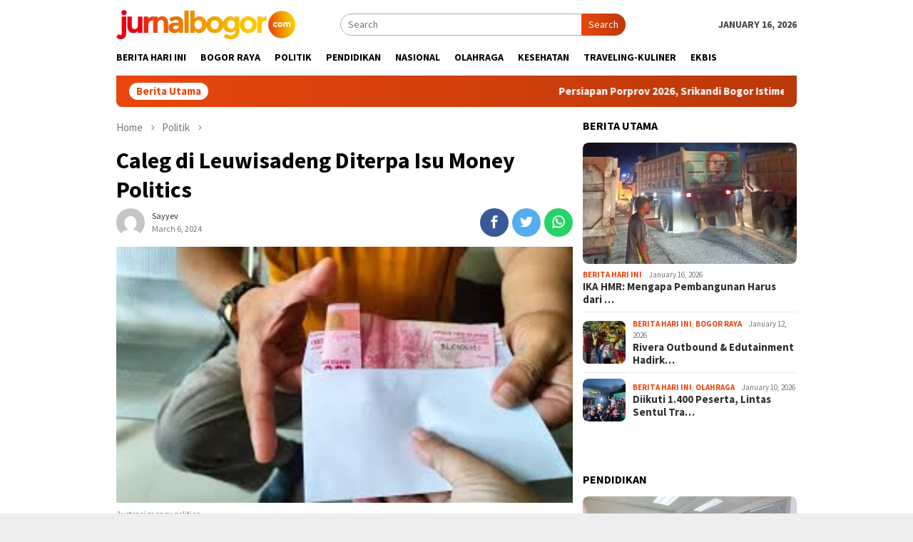

--- FILE ---
content_type: text/html; charset=UTF-8
request_url: https://jurnalbogor.com/caleg-di-leuwisadeng-diterpa-isu-money-politics/
body_size: 17462
content:
<!DOCTYPE html>
<html lang="en-US">
<head itemscope="itemscope" itemtype="http://schema.org/WebSite">
<meta charset="UTF-8">
<meta name="viewport" content="width=device-width, initial-scale=1">
<link rel="profile" href="http://gmpg.org/xfn/11">

<meta name='robots' content='index, follow, max-image-preview:large, max-snippet:-1, max-video-preview:-1' />

	<!-- This site is optimized with the Yoast SEO plugin v21.9.1 - https://yoast.com/wordpress/plugins/seo/ -->
	<title>Caleg di Leuwisadeng Diterpa Isu Money Politics - Jurnalbogor.com</title>
	<meta name="description" content="Ramai isu dugaan pelambungan suara terhadap salah satu calon legislatif (caleg) di Kecamatan Leuwisadeng, Kabupaten Bogor." />
	<link rel="canonical" href="https://jurnalbogor.com/caleg-di-leuwisadeng-diterpa-isu-money-politics/" />
	<meta property="og:locale" content="en_US" />
	<meta property="og:type" content="article" />
	<meta property="og:title" content="Caleg di Leuwisadeng Diterpa Isu Money Politics - Jurnalbogor.com" />
	<meta property="og:description" content="Ramai isu dugaan pelambungan suara terhadap salah satu calon legislatif (caleg) di Kecamatan Leuwisadeng, Kabupaten Bogor." />
	<meta property="og:url" content="https://jurnalbogor.com/caleg-di-leuwisadeng-diterpa-isu-money-politics/" />
	<meta property="og:site_name" content="Jurnalbogor.com" />
	<meta property="article:published_time" content="2024-03-05T18:10:23+00:00" />
	<meta property="article:modified_time" content="2024-03-05T18:10:31+00:00" />
	<meta property="og:image" content="https://jurnalbogor.com/wp-content/uploads/2024/03/hl-2.jpg" />
	<meta property="og:image:width" content="300" />
	<meta property="og:image:height" content="168" />
	<meta property="og:image:type" content="image/jpeg" />
	<meta name="author" content="Sayyev" />
	<meta name="twitter:card" content="summary_large_image" />
	<meta name="twitter:label1" content="Written by" />
	<meta name="twitter:data1" content="Sayyev" />
	<meta name="twitter:label2" content="Est. reading time" />
	<meta name="twitter:data2" content="2 minutes" />
	<script type="application/ld+json" class="yoast-schema-graph">{"@context":"https://schema.org","@graph":[{"@type":"Article","@id":"https://jurnalbogor.com/caleg-di-leuwisadeng-diterpa-isu-money-politics/#article","isPartOf":{"@id":"https://jurnalbogor.com/caleg-di-leuwisadeng-diterpa-isu-money-politics/"},"author":{"name":"Sayyev","@id":"https://jurnalbogor.com/#/schema/person/b3394ea5ce45234a7ddf28b547701227"},"headline":"Caleg di Leuwisadeng Diterpa Isu Money Politics","datePublished":"2024-03-05T18:10:23+00:00","dateModified":"2024-03-05T18:10:31+00:00","mainEntityOfPage":{"@id":"https://jurnalbogor.com/caleg-di-leuwisadeng-diterpa-isu-money-politics/"},"wordCount":237,"commentCount":0,"publisher":{"@id":"https://jurnalbogor.com/#organization"},"image":{"@id":"https://jurnalbogor.com/caleg-di-leuwisadeng-diterpa-isu-money-politics/#primaryimage"},"thumbnailUrl":"https://jurnalbogor.com/wp-content/uploads/2024/03/hl-2.jpg","keywords":["Caleg"],"articleSection":["Politik"],"inLanguage":"en-US","potentialAction":[{"@type":"CommentAction","name":"Comment","target":["https://jurnalbogor.com/caleg-di-leuwisadeng-diterpa-isu-money-politics/#respond"]}]},{"@type":"WebPage","@id":"https://jurnalbogor.com/caleg-di-leuwisadeng-diterpa-isu-money-politics/","url":"https://jurnalbogor.com/caleg-di-leuwisadeng-diterpa-isu-money-politics/","name":"Caleg di Leuwisadeng Diterpa Isu Money Politics - Jurnalbogor.com","isPartOf":{"@id":"https://jurnalbogor.com/#website"},"primaryImageOfPage":{"@id":"https://jurnalbogor.com/caleg-di-leuwisadeng-diterpa-isu-money-politics/#primaryimage"},"image":{"@id":"https://jurnalbogor.com/caleg-di-leuwisadeng-diterpa-isu-money-politics/#primaryimage"},"thumbnailUrl":"https://jurnalbogor.com/wp-content/uploads/2024/03/hl-2.jpg","datePublished":"2024-03-05T18:10:23+00:00","dateModified":"2024-03-05T18:10:31+00:00","description":"Ramai isu dugaan pelambungan suara terhadap salah satu calon legislatif (caleg) di Kecamatan Leuwisadeng, Kabupaten Bogor.","breadcrumb":{"@id":"https://jurnalbogor.com/caleg-di-leuwisadeng-diterpa-isu-money-politics/#breadcrumb"},"inLanguage":"en-US","potentialAction":[{"@type":"ReadAction","target":["https://jurnalbogor.com/caleg-di-leuwisadeng-diterpa-isu-money-politics/"]}]},{"@type":"ImageObject","inLanguage":"en-US","@id":"https://jurnalbogor.com/caleg-di-leuwisadeng-diterpa-isu-money-politics/#primaryimage","url":"https://jurnalbogor.com/wp-content/uploads/2024/03/hl-2.jpg","contentUrl":"https://jurnalbogor.com/wp-content/uploads/2024/03/hl-2.jpg","width":300,"height":168,"caption":"ilustrasi money politics"},{"@type":"BreadcrumbList","@id":"https://jurnalbogor.com/caleg-di-leuwisadeng-diterpa-isu-money-politics/#breadcrumb","itemListElement":[{"@type":"ListItem","position":1,"name":"Home","item":"https://jurnalbogor.com/"},{"@type":"ListItem","position":2,"name":"Caleg di Leuwisadeng Diterpa Isu Money Politics"}]},{"@type":"WebSite","@id":"https://jurnalbogor.com/#website","url":"https://jurnalbogor.com/","name":"Jurnalbogor.com","description":"Menyajikan Fakta, Menginspirasi Pemikiran, Membangun Wawasan.","publisher":{"@id":"https://jurnalbogor.com/#organization"},"potentialAction":[{"@type":"SearchAction","target":{"@type":"EntryPoint","urlTemplate":"https://jurnalbogor.com/?s={search_term_string}"},"query-input":"required name=search_term_string"}],"inLanguage":"en-US"},{"@type":"Organization","@id":"https://jurnalbogor.com/#organization","name":"Jurnalbogor.com","url":"https://jurnalbogor.com/","logo":{"@type":"ImageObject","inLanguage":"en-US","@id":"https://jurnalbogor.com/#/schema/logo/image/","url":"https://jurnalbogor.com/wp-content/uploads/2024/01/logo_2-1.png","contentUrl":"https://jurnalbogor.com/wp-content/uploads/2024/01/logo_2-1.png","width":1922,"height":322,"caption":"Jurnalbogor.com"},"image":{"@id":"https://jurnalbogor.com/#/schema/logo/image/"}},{"@type":"Person","@id":"https://jurnalbogor.com/#/schema/person/b3394ea5ce45234a7ddf28b547701227","name":"Sayyev","image":{"@type":"ImageObject","inLanguage":"en-US","@id":"https://jurnalbogor.com/#/schema/person/image/","url":"https://secure.gravatar.com/avatar/bb654b8a844d9fc2fe775a5ce81e0e62a6f659b05f4db324f8a5d814ba9a969a?s=96&d=mm&r=g","contentUrl":"https://secure.gravatar.com/avatar/bb654b8a844d9fc2fe775a5ce81e0e62a6f659b05f4db324f8a5d814ba9a969a?s=96&d=mm&r=g","caption":"Sayyev"},"url":"https://jurnalbogor.com/author/sayyev/"}]}</script>
	<!-- / Yoast SEO plugin. -->


<link rel='dns-prefetch' href='//www.googletagmanager.com' />
<link rel='dns-prefetch' href='//fonts.googleapis.com' />
<link rel='dns-prefetch' href='//pagead2.googlesyndication.com' />
<link rel="alternate" title="oEmbed (JSON)" type="application/json+oembed" href="https://jurnalbogor.com/wp-json/oembed/1.0/embed?url=https%3A%2F%2Fjurnalbogor.com%2Fcaleg-di-leuwisadeng-diterpa-isu-money-politics%2F" />
<link rel="alternate" title="oEmbed (XML)" type="text/xml+oembed" href="https://jurnalbogor.com/wp-json/oembed/1.0/embed?url=https%3A%2F%2Fjurnalbogor.com%2Fcaleg-di-leuwisadeng-diterpa-isu-money-politics%2F&#038;format=xml" />
<style id='wp-img-auto-sizes-contain-inline-css' type='text/css'>
img:is([sizes=auto i],[sizes^="auto," i]){contain-intrinsic-size:3000px 1500px}
/*# sourceURL=wp-img-auto-sizes-contain-inline-css */
</style>
<style id='wp-block-library-inline-css' type='text/css'>
:root{--wp-block-synced-color:#7a00df;--wp-block-synced-color--rgb:122,0,223;--wp-bound-block-color:var(--wp-block-synced-color);--wp-editor-canvas-background:#ddd;--wp-admin-theme-color:#007cba;--wp-admin-theme-color--rgb:0,124,186;--wp-admin-theme-color-darker-10:#006ba1;--wp-admin-theme-color-darker-10--rgb:0,107,160.5;--wp-admin-theme-color-darker-20:#005a87;--wp-admin-theme-color-darker-20--rgb:0,90,135;--wp-admin-border-width-focus:2px}@media (min-resolution:192dpi){:root{--wp-admin-border-width-focus:1.5px}}.wp-element-button{cursor:pointer}:root .has-very-light-gray-background-color{background-color:#eee}:root .has-very-dark-gray-background-color{background-color:#313131}:root .has-very-light-gray-color{color:#eee}:root .has-very-dark-gray-color{color:#313131}:root .has-vivid-green-cyan-to-vivid-cyan-blue-gradient-background{background:linear-gradient(135deg,#00d084,#0693e3)}:root .has-purple-crush-gradient-background{background:linear-gradient(135deg,#34e2e4,#4721fb 50%,#ab1dfe)}:root .has-hazy-dawn-gradient-background{background:linear-gradient(135deg,#faaca8,#dad0ec)}:root .has-subdued-olive-gradient-background{background:linear-gradient(135deg,#fafae1,#67a671)}:root .has-atomic-cream-gradient-background{background:linear-gradient(135deg,#fdd79a,#004a59)}:root .has-nightshade-gradient-background{background:linear-gradient(135deg,#330968,#31cdcf)}:root .has-midnight-gradient-background{background:linear-gradient(135deg,#020381,#2874fc)}:root{--wp--preset--font-size--normal:16px;--wp--preset--font-size--huge:42px}.has-regular-font-size{font-size:1em}.has-larger-font-size{font-size:2.625em}.has-normal-font-size{font-size:var(--wp--preset--font-size--normal)}.has-huge-font-size{font-size:var(--wp--preset--font-size--huge)}.has-text-align-center{text-align:center}.has-text-align-left{text-align:left}.has-text-align-right{text-align:right}.has-fit-text{white-space:nowrap!important}#end-resizable-editor-section{display:none}.aligncenter{clear:both}.items-justified-left{justify-content:flex-start}.items-justified-center{justify-content:center}.items-justified-right{justify-content:flex-end}.items-justified-space-between{justify-content:space-between}.screen-reader-text{border:0;clip-path:inset(50%);height:1px;margin:-1px;overflow:hidden;padding:0;position:absolute;width:1px;word-wrap:normal!important}.screen-reader-text:focus{background-color:#ddd;clip-path:none;color:#444;display:block;font-size:1em;height:auto;left:5px;line-height:normal;padding:15px 23px 14px;text-decoration:none;top:5px;width:auto;z-index:100000}html :where(.has-border-color){border-style:solid}html :where([style*=border-top-color]){border-top-style:solid}html :where([style*=border-right-color]){border-right-style:solid}html :where([style*=border-bottom-color]){border-bottom-style:solid}html :where([style*=border-left-color]){border-left-style:solid}html :where([style*=border-width]){border-style:solid}html :where([style*=border-top-width]){border-top-style:solid}html :where([style*=border-right-width]){border-right-style:solid}html :where([style*=border-bottom-width]){border-bottom-style:solid}html :where([style*=border-left-width]){border-left-style:solid}html :where(img[class*=wp-image-]){height:auto;max-width:100%}:where(figure){margin:0 0 1em}html :where(.is-position-sticky){--wp-admin--admin-bar--position-offset:var(--wp-admin--admin-bar--height,0px)}@media screen and (max-width:600px){html :where(.is-position-sticky){--wp-admin--admin-bar--position-offset:0px}}

/*# sourceURL=wp-block-library-inline-css */
</style><style id='wp-block-paragraph-inline-css' type='text/css'>
.is-small-text{font-size:.875em}.is-regular-text{font-size:1em}.is-large-text{font-size:2.25em}.is-larger-text{font-size:3em}.has-drop-cap:not(:focus):first-letter{float:left;font-size:8.4em;font-style:normal;font-weight:100;line-height:.68;margin:.05em .1em 0 0;text-transform:uppercase}body.rtl .has-drop-cap:not(:focus):first-letter{float:none;margin-left:.1em}p.has-drop-cap.has-background{overflow:hidden}:root :where(p.has-background){padding:1.25em 2.375em}:where(p.has-text-color:not(.has-link-color)) a{color:inherit}p.has-text-align-left[style*="writing-mode:vertical-lr"],p.has-text-align-right[style*="writing-mode:vertical-rl"]{rotate:180deg}
/*# sourceURL=https://jurnalbogor.com/wp-includes/blocks/paragraph/style.min.css */
</style>
<style id='global-styles-inline-css' type='text/css'>
:root{--wp--preset--aspect-ratio--square: 1;--wp--preset--aspect-ratio--4-3: 4/3;--wp--preset--aspect-ratio--3-4: 3/4;--wp--preset--aspect-ratio--3-2: 3/2;--wp--preset--aspect-ratio--2-3: 2/3;--wp--preset--aspect-ratio--16-9: 16/9;--wp--preset--aspect-ratio--9-16: 9/16;--wp--preset--color--black: #000000;--wp--preset--color--cyan-bluish-gray: #abb8c3;--wp--preset--color--white: #ffffff;--wp--preset--color--pale-pink: #f78da7;--wp--preset--color--vivid-red: #cf2e2e;--wp--preset--color--luminous-vivid-orange: #ff6900;--wp--preset--color--luminous-vivid-amber: #fcb900;--wp--preset--color--light-green-cyan: #7bdcb5;--wp--preset--color--vivid-green-cyan: #00d084;--wp--preset--color--pale-cyan-blue: #8ed1fc;--wp--preset--color--vivid-cyan-blue: #0693e3;--wp--preset--color--vivid-purple: #9b51e0;--wp--preset--gradient--vivid-cyan-blue-to-vivid-purple: linear-gradient(135deg,rgb(6,147,227) 0%,rgb(155,81,224) 100%);--wp--preset--gradient--light-green-cyan-to-vivid-green-cyan: linear-gradient(135deg,rgb(122,220,180) 0%,rgb(0,208,130) 100%);--wp--preset--gradient--luminous-vivid-amber-to-luminous-vivid-orange: linear-gradient(135deg,rgb(252,185,0) 0%,rgb(255,105,0) 100%);--wp--preset--gradient--luminous-vivid-orange-to-vivid-red: linear-gradient(135deg,rgb(255,105,0) 0%,rgb(207,46,46) 100%);--wp--preset--gradient--very-light-gray-to-cyan-bluish-gray: linear-gradient(135deg,rgb(238,238,238) 0%,rgb(169,184,195) 100%);--wp--preset--gradient--cool-to-warm-spectrum: linear-gradient(135deg,rgb(74,234,220) 0%,rgb(151,120,209) 20%,rgb(207,42,186) 40%,rgb(238,44,130) 60%,rgb(251,105,98) 80%,rgb(254,248,76) 100%);--wp--preset--gradient--blush-light-purple: linear-gradient(135deg,rgb(255,206,236) 0%,rgb(152,150,240) 100%);--wp--preset--gradient--blush-bordeaux: linear-gradient(135deg,rgb(254,205,165) 0%,rgb(254,45,45) 50%,rgb(107,0,62) 100%);--wp--preset--gradient--luminous-dusk: linear-gradient(135deg,rgb(255,203,112) 0%,rgb(199,81,192) 50%,rgb(65,88,208) 100%);--wp--preset--gradient--pale-ocean: linear-gradient(135deg,rgb(255,245,203) 0%,rgb(182,227,212) 50%,rgb(51,167,181) 100%);--wp--preset--gradient--electric-grass: linear-gradient(135deg,rgb(202,248,128) 0%,rgb(113,206,126) 100%);--wp--preset--gradient--midnight: linear-gradient(135deg,rgb(2,3,129) 0%,rgb(40,116,252) 100%);--wp--preset--font-size--small: 13px;--wp--preset--font-size--medium: 20px;--wp--preset--font-size--large: 36px;--wp--preset--font-size--x-large: 42px;--wp--preset--spacing--20: 0.44rem;--wp--preset--spacing--30: 0.67rem;--wp--preset--spacing--40: 1rem;--wp--preset--spacing--50: 1.5rem;--wp--preset--spacing--60: 2.25rem;--wp--preset--spacing--70: 3.38rem;--wp--preset--spacing--80: 5.06rem;--wp--preset--shadow--natural: 6px 6px 9px rgba(0, 0, 0, 0.2);--wp--preset--shadow--deep: 12px 12px 50px rgba(0, 0, 0, 0.4);--wp--preset--shadow--sharp: 6px 6px 0px rgba(0, 0, 0, 0.2);--wp--preset--shadow--outlined: 6px 6px 0px -3px rgb(255, 255, 255), 6px 6px rgb(0, 0, 0);--wp--preset--shadow--crisp: 6px 6px 0px rgb(0, 0, 0);}:where(.is-layout-flex){gap: 0.5em;}:where(.is-layout-grid){gap: 0.5em;}body .is-layout-flex{display: flex;}.is-layout-flex{flex-wrap: wrap;align-items: center;}.is-layout-flex > :is(*, div){margin: 0;}body .is-layout-grid{display: grid;}.is-layout-grid > :is(*, div){margin: 0;}:where(.wp-block-columns.is-layout-flex){gap: 2em;}:where(.wp-block-columns.is-layout-grid){gap: 2em;}:where(.wp-block-post-template.is-layout-flex){gap: 1.25em;}:where(.wp-block-post-template.is-layout-grid){gap: 1.25em;}.has-black-color{color: var(--wp--preset--color--black) !important;}.has-cyan-bluish-gray-color{color: var(--wp--preset--color--cyan-bluish-gray) !important;}.has-white-color{color: var(--wp--preset--color--white) !important;}.has-pale-pink-color{color: var(--wp--preset--color--pale-pink) !important;}.has-vivid-red-color{color: var(--wp--preset--color--vivid-red) !important;}.has-luminous-vivid-orange-color{color: var(--wp--preset--color--luminous-vivid-orange) !important;}.has-luminous-vivid-amber-color{color: var(--wp--preset--color--luminous-vivid-amber) !important;}.has-light-green-cyan-color{color: var(--wp--preset--color--light-green-cyan) !important;}.has-vivid-green-cyan-color{color: var(--wp--preset--color--vivid-green-cyan) !important;}.has-pale-cyan-blue-color{color: var(--wp--preset--color--pale-cyan-blue) !important;}.has-vivid-cyan-blue-color{color: var(--wp--preset--color--vivid-cyan-blue) !important;}.has-vivid-purple-color{color: var(--wp--preset--color--vivid-purple) !important;}.has-black-background-color{background-color: var(--wp--preset--color--black) !important;}.has-cyan-bluish-gray-background-color{background-color: var(--wp--preset--color--cyan-bluish-gray) !important;}.has-white-background-color{background-color: var(--wp--preset--color--white) !important;}.has-pale-pink-background-color{background-color: var(--wp--preset--color--pale-pink) !important;}.has-vivid-red-background-color{background-color: var(--wp--preset--color--vivid-red) !important;}.has-luminous-vivid-orange-background-color{background-color: var(--wp--preset--color--luminous-vivid-orange) !important;}.has-luminous-vivid-amber-background-color{background-color: var(--wp--preset--color--luminous-vivid-amber) !important;}.has-light-green-cyan-background-color{background-color: var(--wp--preset--color--light-green-cyan) !important;}.has-vivid-green-cyan-background-color{background-color: var(--wp--preset--color--vivid-green-cyan) !important;}.has-pale-cyan-blue-background-color{background-color: var(--wp--preset--color--pale-cyan-blue) !important;}.has-vivid-cyan-blue-background-color{background-color: var(--wp--preset--color--vivid-cyan-blue) !important;}.has-vivid-purple-background-color{background-color: var(--wp--preset--color--vivid-purple) !important;}.has-black-border-color{border-color: var(--wp--preset--color--black) !important;}.has-cyan-bluish-gray-border-color{border-color: var(--wp--preset--color--cyan-bluish-gray) !important;}.has-white-border-color{border-color: var(--wp--preset--color--white) !important;}.has-pale-pink-border-color{border-color: var(--wp--preset--color--pale-pink) !important;}.has-vivid-red-border-color{border-color: var(--wp--preset--color--vivid-red) !important;}.has-luminous-vivid-orange-border-color{border-color: var(--wp--preset--color--luminous-vivid-orange) !important;}.has-luminous-vivid-amber-border-color{border-color: var(--wp--preset--color--luminous-vivid-amber) !important;}.has-light-green-cyan-border-color{border-color: var(--wp--preset--color--light-green-cyan) !important;}.has-vivid-green-cyan-border-color{border-color: var(--wp--preset--color--vivid-green-cyan) !important;}.has-pale-cyan-blue-border-color{border-color: var(--wp--preset--color--pale-cyan-blue) !important;}.has-vivid-cyan-blue-border-color{border-color: var(--wp--preset--color--vivid-cyan-blue) !important;}.has-vivid-purple-border-color{border-color: var(--wp--preset--color--vivid-purple) !important;}.has-vivid-cyan-blue-to-vivid-purple-gradient-background{background: var(--wp--preset--gradient--vivid-cyan-blue-to-vivid-purple) !important;}.has-light-green-cyan-to-vivid-green-cyan-gradient-background{background: var(--wp--preset--gradient--light-green-cyan-to-vivid-green-cyan) !important;}.has-luminous-vivid-amber-to-luminous-vivid-orange-gradient-background{background: var(--wp--preset--gradient--luminous-vivid-amber-to-luminous-vivid-orange) !important;}.has-luminous-vivid-orange-to-vivid-red-gradient-background{background: var(--wp--preset--gradient--luminous-vivid-orange-to-vivid-red) !important;}.has-very-light-gray-to-cyan-bluish-gray-gradient-background{background: var(--wp--preset--gradient--very-light-gray-to-cyan-bluish-gray) !important;}.has-cool-to-warm-spectrum-gradient-background{background: var(--wp--preset--gradient--cool-to-warm-spectrum) !important;}.has-blush-light-purple-gradient-background{background: var(--wp--preset--gradient--blush-light-purple) !important;}.has-blush-bordeaux-gradient-background{background: var(--wp--preset--gradient--blush-bordeaux) !important;}.has-luminous-dusk-gradient-background{background: var(--wp--preset--gradient--luminous-dusk) !important;}.has-pale-ocean-gradient-background{background: var(--wp--preset--gradient--pale-ocean) !important;}.has-electric-grass-gradient-background{background: var(--wp--preset--gradient--electric-grass) !important;}.has-midnight-gradient-background{background: var(--wp--preset--gradient--midnight) !important;}.has-small-font-size{font-size: var(--wp--preset--font-size--small) !important;}.has-medium-font-size{font-size: var(--wp--preset--font-size--medium) !important;}.has-large-font-size{font-size: var(--wp--preset--font-size--large) !important;}.has-x-large-font-size{font-size: var(--wp--preset--font-size--x-large) !important;}
/*# sourceURL=global-styles-inline-css */
</style>

<style id='classic-theme-styles-inline-css' type='text/css'>
/*! This file is auto-generated */
.wp-block-button__link{color:#fff;background-color:#32373c;border-radius:9999px;box-shadow:none;text-decoration:none;padding:calc(.667em + 2px) calc(1.333em + 2px);font-size:1.125em}.wp-block-file__button{background:#32373c;color:#fff;text-decoration:none}
/*# sourceURL=/wp-includes/css/classic-themes.min.css */
</style>
<link rel='stylesheet' id='bloggingpro-fonts-css' href='https://fonts.googleapis.com/css?family=Source+Sans+Pro%3Aregular%2Citalic%2C700%2C300%26subset%3Dlatin%2C&#038;ver=1.1.8' type='text/css' media='all' />
<link rel='stylesheet' id='bloggingpro-nonamp-css' href='https://jurnalbogor.com/wp-content/themes/bloggingpro/style-nonamp.css?ver=1.1.8' type='text/css' media='all' />
<link rel='stylesheet' id='bloggingpro-style-css' href='https://jurnalbogor.com/wp-content/themes/bloggingpro-child/style.css?ver=1.1.8' type='text/css' media='all' />
<style id='bloggingpro-style-inline-css' type='text/css'>
kbd,a.button,button,.button,button.button,input[type="button"],input[type="reset"],input[type="submit"],.tagcloud a,ul.page-numbers li a.prev.page-numbers,ul.page-numbers li a.next.page-numbers,ul.page-numbers li span.page-numbers,.page-links > .page-link-number,.cat-links ul li a,.entry-footer .tag-text,.gmr-recentposts-widget li.listpost-gallery .gmr-rp-content .gmr-metacontent .cat-links-content a,.page-links > .post-page-numbers.current span,ol.comment-list li div.reply a,#cancel-comment-reply-link,.entry-footer .tags-links a:hover,.gmr-topnotification{background-color:#e9470e;}#primary-menu > li ul .current-menu-item > a,#primary-menu .sub-menu > li:hover > a,.cat-links-content a,.tagcloud li:before,a:hover,a:focus,a:active,.sidr a#sidr-id-close-topnavmenu-button,.sidr-class-menu-item i._mi,.sidr-class-menu-item img._mi,.text-marquee{color:#e9470e;}.widget-title:after,a.button,button,.button,button.button,input[type="button"],input[type="reset"],input[type="submit"],.tagcloud a,.sticky .gmr-box-content,.bypostauthor > .comment-body,.gmr-ajax-loader div:nth-child(1),.gmr-ajax-loader div:nth-child(2),.entry-footer .tags-links a:hover{border-color:#e9470e;}a{color:#2E2E2E;}.entry-content-single p a{color:#e9470e;}body{color:#444444;font-family:"Source Sans Pro","Helvetica Neue",sans-serif;font-weight:500;font-size:14px;}.site-header{background-image:url();-webkit-background-size:auto;-moz-background-size:auto;-o-background-size:auto;background-size:auto;background-repeat:repeat;background-position:center top;background-attachment:scroll;}.site-header,.gmr-verytopbanner{background-color:#ffffff;}.site-title a{color:#FF5722;}.site-description{color:#999999;}.top-header{background-color:#ffffff;}#gmr-responsive-menu,.gmr-mainmenu #primary-menu > li > a,.search-trigger .gmr-icon{color:#000000;}#primary-menu > li.menu-border > a span{border-color:#555555;}#gmr-responsive-menu:hover,.gmr-mainmenu #primary-menu > li:hover > a,.gmr-mainmenu #primary-menu > .current-menu-item > a,.gmr-mainmenu #primary-menu .current-menu-ancestor > a,.gmr-mainmenu #primary-menu .current_page_item > a,.gmr-mainmenu #primary-menu .current_page_ancestor > a,.search-trigger .gmr-icon:hover{color:#FF5722;}.gmr-mainmenu #primary-menu > li.menu-border:hover > a span,.gmr-mainmenu #primary-menu > li.menu-border.current-menu-item > a span,.gmr-mainmenu #primary-menu > li.menu-border.current-menu-ancestor > a span,.gmr-mainmenu #primary-menu > li.menu-border.current_page_item > a span,.gmr-mainmenu #primary-menu > li.menu-border.current_page_ancestor > a span{border-color:#FF5722;}.secondwrap-menu .gmr-mainmenu #primary-menu > li > a,.secondwrap-menu .search-trigger .gmr-icon{color:#555555;}.secondwrap-menu .gmr-mainmenu #primary-menu > li:hover > a,.secondwrap-menu .gmr-mainmenu #primary-menu > .current-menu-item > a,.secondwrap-menu .gmr-mainmenu #primary-menu .current-menu-ancestor > a,.secondwrap-menu .gmr-mainmenu #primary-menu .current_page_item > a,.secondwrap-menu .gmr-mainmenu #primary-menu .current_page_ancestor > a,.secondwrap-menu .search-trigger .gmr-icon:hover{color:#FF5722;}h1,h2,h3,h4,h5,h6,.h1,.h2,.h3,.h4,.h5,.h6,.site-title,#primary-menu > li > a,.gmr-rp-biglink a,.gmr-rp-link a,.gmr-gallery-related ul li p a{font-family:"Source Sans Pro","Helvetica Neue",sans-serif;}.entry-content-single p{font-size:16px;}h1.title,h1.entry-title{font-size:32px;}h2.entry-title{font-size:18px;}.footer-container{background-color:#F5F5F5;}.widget-footer,.content-footer,.site-footer,.content-footer h3.widget-title{color:#B4B4B4;}.widget-footer a,.content-footer a,.site-footer a{color:#565656;}.widget-footer a:hover,.content-footer a:hover,.site-footer a:hover{color:#FF5722;}
/*# sourceURL=bloggingpro-style-inline-css */
</style>
<script type="text/javascript" src="https://jurnalbogor.com/wp-includes/js/jquery/jquery.min.js?ver=3.7.1" id="jquery-core-js"></script>
<script type="text/javascript" src="https://jurnalbogor.com/wp-includes/js/jquery/jquery-migrate.min.js?ver=3.4.1" id="jquery-migrate-js"></script>

<!-- Google tag (gtag.js) snippet added by Site Kit -->

<!-- Google Analytics snippet added by Site Kit -->
<script type="text/javascript" src="https://www.googletagmanager.com/gtag/js?id=GT-NS8G53F" id="google_gtagjs-js" async></script>
<script type="text/javascript" id="google_gtagjs-js-after">
/* <![CDATA[ */
window.dataLayer = window.dataLayer || [];function gtag(){dataLayer.push(arguments);}
gtag("set","linker",{"domains":["jurnalbogor.com"]});
gtag("js", new Date());
gtag("set", "developer_id.dZTNiMT", true);
gtag("config", "GT-NS8G53F");
//# sourceURL=google_gtagjs-js-after
/* ]]> */
</script>

<!-- End Google tag (gtag.js) snippet added by Site Kit -->
<meta name="generator" content="Site Kit by Google 1.138.0" /><!--<script>
  //function startSlideshow(containerId) {
    //const container = document.getElementById(containerId);
   // const slides = container.querySelectorAll('.slide');
    //let currentSlide = 0;

    //function showSlide(index) {
      //slides.forEach(slide => slide.classList.remove('active'));
     // currentSlide = (index + slides.length) % slides.length;
     // slides[currentSlide].classList.add('active');
   // }

   // setInterval(() => {
    //  showSlide(currentSlide + 1);
   // }, 4000); // Change every 4 seconds
  //}

  // Start both slideshows independently
  //startSlideshow('slideshow1');
  //startSlideshow('slideshow2');
</script>
-->

<link rel="pingback" href="https://jurnalbogor.com/xmlrpc.php"><meta name="google-site-verification" content="Edcdya7s19yvNnZYXe3-sU33QFxocoaLkMsC7sCNLqg">
<!-- Google AdSense meta tags added by Site Kit -->
<meta name="google-adsense-platform-account" content="ca-host-pub-2644536267352236">
<meta name="google-adsense-platform-domain" content="sitekit.withgoogle.com">
<!-- End Google AdSense meta tags added by Site Kit -->

<!-- Google AdSense snippet added by Site Kit -->
<script type="text/javascript" async="async" src="https://pagead2.googlesyndication.com/pagead/js/adsbygoogle.js?client=ca-pub-1181441940346237&amp;host=ca-host-pub-2644536267352236" crossorigin="anonymous"></script>

<!-- End Google AdSense snippet added by Site Kit -->
<link rel="icon" href="https://jurnalbogor.com/wp-content/uploads/2024/01/logo-JB-online-ok-60x60.png" sizes="32x32" />
<link rel="icon" href="https://jurnalbogor.com/wp-content/uploads/2024/01/logo-JB-online-ok.png" sizes="192x192" />
<link rel="apple-touch-icon" href="https://jurnalbogor.com/wp-content/uploads/2024/01/logo-JB-online-ok.png" />
<meta name="msapplication-TileImage" content="https://jurnalbogor.com/wp-content/uploads/2024/01/logo-JB-online-ok.png" />
		<style type="text/css" id="wp-custom-css">
			.gmr-logo img {
	max-width: 80%;
}

#bloggingpro_tag_cloud-1 {
	display: none;
}

.google-auto-placed {
	display: none;
}

@media only screen and (max-width: 640px), screen and (max-height: 400px) {
	.media-sidebar {
		bottom: 120%;
	}
	.media-sidebar.visible {
		bottom: 0;
	}
	.addesktop {
		display: none !important;
	}
}


@media (min-width: 768px) {
  .admobile {
    display: none !important;
  }
}

.sembunyiin{
	display: none;
}


/*Slideshow*/
		</style>
		</head>

<body class="wp-singular post-template-default single single-post postid-2312 single-format-standard wp-theme-bloggingpro wp-child-theme-bloggingpro-child gmr-theme idtheme kentooz gmr-sticky group-blog" itemscope="itemscope" itemtype="http://schema.org/WebPage">
<div id="full-container">
<a class="skip-link screen-reader-text" href="#main">Skip to content</a>




<header id="masthead" class="site-header" role="banner" itemscope="itemscope" itemtype="http://schema.org/WPHeader">
		<div class="container">
					<div class="clearfix gmr-headwrapper">

				<div class="list-table clearfix">
					<div class="table-row">
						<div class="table-cell onlymobile-menu">
							<a id="gmr-responsive-menu" href="#menus" rel="nofollow" title="Mobile Menu"><span class="icon_menu"></span><span class="screen-reader-text">Mobile Menu</span></a>
						</div>
						<div class="close-topnavmenu-wrap"><a id="close-topnavmenu-button" rel="nofollow" href="#"><span class="icon_close_alt2"></span></a></div>
						<div class="table-cell gmr-logo">
															<div class="logo-wrap">
									<a href="https://jurnalbogor.com/" class="custom-logo-link" itemprop="url" title="Jurnalbogor.com">
										<img src="https://jurnalbogor.com/wp-content/uploads/2024/01/logo-jb-online-2.png" alt="Jurnalbogor.com" title="Jurnalbogor.com" />
									</a>
								</div>
														</div>
						<div class="table-cell search">
							<a id="search-menu-button-top" class="responsive-searchbtn pull-right" href="#" rel="nofollow"><span class="icon_search"></span></a>
							<form method="get" class="gmr-searchform searchform topsearchform" action="https://jurnalbogor.com/">
								<input type="text" name="s" id="s" placeholder="Search" />
								<button type="submit" class="topsearch-submit">Search</button>
							</form>
						</div>

						<div class="table-cell gmr-table-date">
							<span class="gmr-top-date pull-right">January 16, 2026</span>
						</div>
					</div>
				</div>
							</div>
				</div><!-- .container -->
</header><!-- #masthead -->

<div class="top-header">
	<div class="container">
	<div class="gmr-menuwrap mainwrap-menu clearfix">
		<nav id="site-navigation" class="gmr-mainmenu" role="navigation" itemscope="itemscope" itemtype="http://schema.org/SiteNavigationElement">
			<ul id="primary-menu" class="menu"><li class="menu-item menu-item-type-menulogo-btn gmr-menulogo-btn"><a href="https://jurnalbogor.com/" id="menulogo-button" itemprop="url" title="Jurnalbogor.com"><img src="https://jurnalbogor.com/wp-content/uploads/2024/01/cropped-logo-JB-online-ok.png" alt="Jurnalbogor.com" title="Jurnalbogor.com" itemprop="image" /></a></li><li id="menu-item-29" class="menu-item menu-item-type-taxonomy menu-item-object-category menu-item-29"><a href="https://jurnalbogor.com/category/berita-hari-ini/" title="Berita" itemprop="url"><span itemprop="name">Berita Hari Ini</span></a></li>
<li id="menu-item-30" class="menu-item menu-item-type-taxonomy menu-item-object-category menu-item-30"><a href="https://jurnalbogor.com/category/bogor-raya/" title="Kriminal" itemprop="url"><span itemprop="name">Bogor Raya</span></a></li>
<li id="menu-item-31" class="menu-item menu-item-type-taxonomy menu-item-object-category current-post-ancestor current-menu-parent current-post-parent menu-item-31"><a href="https://jurnalbogor.com/category/politik/" itemprop="url"><span itemprop="name">Politik</span></a></li>
<li id="menu-item-32" class="menu-item menu-item-type-taxonomy menu-item-object-category menu-item-32"><a href="https://jurnalbogor.com/category/pendidikan/" title="Otomotif" itemprop="url"><span itemprop="name">Pendidikan</span></a></li>
<li id="menu-item-78" class="menu-item menu-item-type-taxonomy menu-item-object-category menu-item-78"><a href="https://jurnalbogor.com/category/nasional/" itemprop="url"><span itemprop="name">Nasional</span></a></li>
<li id="menu-item-135" class="menu-item menu-item-type-taxonomy menu-item-object-category menu-item-135"><a href="https://jurnalbogor.com/category/olahraga/" itemprop="url"><span itemprop="name">Olahraga</span></a></li>
<li id="menu-item-258" class="menu-item menu-item-type-taxonomy menu-item-object-category menu-item-258"><a href="https://jurnalbogor.com/category/kesehatan/" itemprop="url"><span itemprop="name">Kesehatan</span></a></li>
<li id="menu-item-136" class="menu-item menu-item-type-taxonomy menu-item-object-category menu-item-136"><a href="https://jurnalbogor.com/category/traveling-kuliner/" itemprop="url"><span itemprop="name">Traveling-Kuliner</span></a></li>
<li id="menu-item-161" class="menu-item menu-item-type-taxonomy menu-item-object-category menu-item-161"><a href="https://jurnalbogor.com/category/ekbis/" itemprop="url"><span itemprop="name">Ekbis</span></a></li>
<li class="menu-item menu-item-type-search-btn gmr-search-btn pull-right"><a id="search-menu-button" href="#" rel="nofollow"><span class="icon_search"></span></a><div class="search-dropdown search" id="search-dropdown-container" style="display:none;"><form method="get" class="gmr-searchform searchform" action="https://jurnalbogor.com/"><input type="text" name="s" id="s" placeholder="Search" /></form></div></li></ul>		</nav><!-- #site-navigation -->
	</div>
		</div><!-- .container -->
</div><!-- .top-header -->

<div class="site inner-wrap" id="site-container">

<div class="container"><div class="gmr-topnotification"><div class="wrap-marquee"><div class="text-marquee">Berita Utama</div><span class="marquee">				<a href="https://jurnalbogor.com/persiapan-porprov-2026-srikandi-bogor-istimewa-uji-coba-ladeni-tim-putri-mataram-yogjakarta/" class="gmr-recent-marquee" title="Persiapan Porprov 2026, Srikandi Bogor Istimewa Uji Coba Ladeni Tim Putri Mataram Yogjakarta">Persiapan Porprov 2026, Srikandi Bogor Istimewa Uji Coba Ladeni Tim Putri Mataram Yogjakarta</a>
							<a href="https://jurnalbogor.com/bupati-rudy-susmanto-bersama-pangdam-iii-siliwangi-tinjau-kesiapan-kkmp-pakansari/" class="gmr-recent-marquee" title="Bupati Rudy Susmanto Bersama Pangdam III Siliwangi Tinjau Kesiapan KKMP Pakansari">Bupati Rudy Susmanto Bersama Pangdam III Siliwangi Tinjau Kesiapan KKMP Pakansari</a>
							<a href="https://jurnalbogor.com/ika-hmr-mengapa-pembangunan-harus-dari-hulu-kalau-bisa-bikin-ribet/" class="gmr-recent-marquee" title="IKA HMR: Mengapa Pembangunan Harus dari Hulu, Kalau Bisa Bikin Ribet?">IKA HMR: Mengapa Pembangunan Harus dari Hulu, Kalau Bisa Bikin Ribet?</a>
							<a href="https://jurnalbogor.com/gsb-saber-tiga-gelar-kejurkot-bogor-seri-1-tahun-2026/" class="gmr-recent-marquee" title="GSB Sabet Tiga Gelar Kejurkot Bogor Seri 1 Tahun 2026">GSB Sabet Tiga Gelar Kejurkot Bogor Seri 1 Tahun 2026</a>
							<a href="https://jurnalbogor.com/awal-tahun-2026-151-atlet-ppopm-ikuti-test-parameter/" class="gmr-recent-marquee" title="Awal Tahun 2026, 151 Atlet PPOPM Ikuti Test Parameter">Awal Tahun 2026, 151 Atlet PPOPM Ikuti Test Parameter</a>
			</span></div></div></div>

	<div id="content" class="gmr-content">

		<div class="container">
			<div class="row">

<div id="primary" class="col-md-main">
	<div class="content-area gmr-single-wrap">
					<div class="breadcrumbs" itemscope itemtype="https://schema.org/BreadcrumbList">
																								<span class="first-item" itemprop="itemListElement" itemscope itemtype="https://schema.org/ListItem">
									<a itemscope itemtype="https://schema.org/WebPage" itemprop="item" itemid="https://jurnalbogor.com/" href="https://jurnalbogor.com/">
										<span itemprop="name">Home</span>
									</a>
									<span itemprop="position" content="1"></span>
								</span>
														<span class="separator"><span class="arrow_carrot-right"></span></span>
																															<span class="0-item" itemprop="itemListElement" itemscope itemtype="http://schema.org/ListItem">
									<a itemscope itemtype="https://schema.org/WebPage" itemprop="item" itemid="https://jurnalbogor.com/category/politik/" href="https://jurnalbogor.com/category/politik/">
										<span itemprop="name">Politik</span>
									</a>
									<span itemprop="position" content="2"></span>
								</span>
														<span class="separator"><span class="arrow_carrot-right"></span></span>
																						<span class="last-item" itemscope itemtype="https://schema.org/ListItem">
							<span itemprop="name">Caleg di Leuwisadeng Diterpa Isu Money Politics</span>
							<span itemprop="position" content="3"></span>
						</span>
															</div>
					<main id="main" class="site-main" role="main">
		<div class="inner-container">
			
<article id="post-2312" class="post-2312 post type-post status-publish format-standard has-post-thumbnail hentry category-politik tag-caleg" itemscope="itemscope" itemtype="http://schema.org/CreativeWork">
	<div class="gmr-box-content gmr-single">
		<header class="entry-header">
			<h1 class="entry-title" itemprop="headline">Caleg di Leuwisadeng Diterpa Isu Money Politics</h1><div class="list-table clearfix"><div class="table-row"><div class="table-cell gmr-gravatar-metasingle"><a class="url" href="https://jurnalbogor.com/author/sayyev/" title="Permalink to: Sayyev" itemprop="url"><img alt='Gravatar Image' title='Gravatar' src='https://secure.gravatar.com/avatar/bb654b8a844d9fc2fe775a5ce81e0e62a6f659b05f4db324f8a5d814ba9a969a?s=40&#038;d=mm&#038;r=g' srcset='https://secure.gravatar.com/avatar/bb654b8a844d9fc2fe775a5ce81e0e62a6f659b05f4db324f8a5d814ba9a969a?s=80&#038;d=mm&#038;r=g 2x' class='avatar avatar-40 photo img-cicle' height='40' width='40' decoding='async'/></a></div><div class="table-cell gmr-content-metasingle"><div class="posted-by"> <span class="entry-author vcard" itemprop="author" itemscope="itemscope" itemtype="http://schema.org/person"><a class="url fn n" href="https://jurnalbogor.com/author/sayyev/" title="Permalink to: Sayyev" itemprop="url"><span itemprop="name">Sayyev</span></a></span></div><div class="posted-on"><time class="entry-date published" itemprop="datePublished" datetime="2024-03-06T01:10:23+07:00">March 6, 2024</time><time class="updated" datetime="2024-03-06T01:10:31+07:00">March 6, 2024</time><span class="meta-view"></span></div></div><div class="table-cell gmr-content-share"><div class="pull-right"><ul class="gmr-socialicon-share"><li class="facebook"><a href="https://www.facebook.com/sharer/sharer.php?u=https://jurnalbogor.com/caleg-di-leuwisadeng-diterpa-isu-money-politics/" rel="nofollow" title="Share this"><span class="social_facebook"></span></a></li><li class="twitter"><a href="https://twitter.com/share?url=https://jurnalbogor.com/caleg-di-leuwisadeng-diterpa-isu-money-politics/&amp;text=Caleg%20di%20Leuwisadeng%20Diterpa%20Isu%20Money%20Politics" rel="nofollow" title="Tweet this"><span class="social_twitter"></span></a></li><li class="whatsapp"><a href="https://api.whatsapp.com/send?text=Caleg%20di%20Leuwisadeng%20Diterpa%20Isu%20Money%20Politics%20https%3A%2F%2Fjurnalbogor.com%2Fcaleg-di-leuwisadeng-diterpa-isu-money-politics%2F" rel="nofollow" title="WhatsApp this"><img src="https://jurnalbogor.com/wp-content/themes/bloggingpro/images/whatsapp.png" alt="Whatsapp" title="Whatsapp" /></a></li></ul></div></div></div></div>		</header><!-- .entry-header -->

							<figure class="wp-caption alignnone single-thumbnail">
						<img width="300" height="168" src="https://jurnalbogor.com/wp-content/uploads/2024/03/hl-2.jpg" class="attachment-full size-full wp-post-image" alt="" decoding="async" fetchpriority="high" srcset="https://jurnalbogor.com/wp-content/uploads/2024/03/hl-2.jpg 300w, https://jurnalbogor.com/wp-content/uploads/2024/03/hl-2-200x112.jpg 200w, https://jurnalbogor.com/wp-content/uploads/2024/03/hl-2-640x358.jpg 640w" sizes="(max-width: 300px) 100vw, 300px" title="ilustrasi money politics" />
													<figcaption class="wp-caption-textmain">ilustrasi money politics</figcaption>
											</figure>
							<div class="entry-content entry-content-single" itemprop="text">
			
<p><strong>jurnalbogor.com</strong> &#8211; Ramai isu dugaan pelambungan suara terhadap salah satu calon legislatif (caleg) di Kecamatan Leuwisadeng, Kabupaten Bogor.



<p>Isu tersebut ramai dibicarakan warga, bahkan adanya money politics guna meloloskan salah satu caleg dari salah satu partai untuk duduk di kursi DPRD Dapil 5 Kabupaten Bogor tersebut.</p><div class="gmr-related-post gmr-gallery-related-insidepost"><h3 class="widget-title">Read More</h3><ul><li><a href="https://jurnalbogor.com/meningkatkan-nilai-kemanusiaan-melalui-tanggung-jawab-atas-tragedi-kematian-siswa-smk-kebumen/" itemprop="url" class="thumb-radius" title="Permalink to: Meningkatkan Nilai Kemanusiaan Melalui Tanggung Jawab Atas Tragedi Kematian Siswa SMK Kebumen" rel="bookmark">Meningkatkan Nilai Kemanusiaan Melalui Tanggung Jawab Atas Tragedi Kematian Siswa SMK Kebumen</a></li><li><a href="https://jurnalbogor.com/inilah-nama-nama-caleg-dapil-2-yang-lolos-duduki-dprd-kabupaten-bogor/" itemprop="url" class="thumb-radius" title="Permalink to: Inilah Nama-nama Caleg Dapil 2 yang Lolos Duduk di DPRD Kabupaten Bogor" rel="bookmark">Inilah Nama-nama Caleg Dapil 2 yang Lolos Duduk di DPRD Kabupaten Bogor</a></li><li><a href="https://jurnalbogor.com/soal-fenomena-caleg-klaim-kemenangan-knpi-sah-sah-saja/" itemprop="url" class="thumb-radius" title="Permalink to: Soal Fenomena Caleg Klaim Kemenangan, KNPI: Sah-sah saja!" rel="bookmark">Soal Fenomena Caleg Klaim Kemenangan, KNPI: Sah-sah saja!</a></li></ul></div>



<p>&#8220;Terkait isu yang beredar, memang kita mendapatkan informasi awal kita langsung informasikan kepada rekan-rekan di bawah, terkait masalah di lapangan agar dipantau dan pastikan kondisinya secara aturan yang sesuai,&#8221; kata Panwascam Leuwisadeng, Endri dikonfirmasi, Selasa (5/3/2024).



<p>Terkait isu yang beredar tersebut pihaknya belum mendapatkan laporan secara resmi. Baru hanya mendapatakan laporan secara lisan di lingkungan masyarakat.



<p>&#8220;Kami juga belum ada laporan secara resmi, kalau untuk PPK memang bagian dari pengawasan kita juga, dan kita sudah memberikan himbauan kepada rekan-rekan PPK sebelum terjadinya pemilu,&#8221; paparnya.



<p>Sementara itu, terkait praktik money politics tentunya harus tertuang dalam bukti-bukti aturan dan dengan adanya isu tersebut pihaknya akan terus mendalaminya.



<p>&#8220;Sementara untuk informasi itu kan harus ada laporan khusus juga terkait money politics, juga bukti buktinya harus secara resmi. Informasi tersebut baru seliweran dari bawah, kita juga mengawal sampai rapat rekapitulasi dan bukti dan lain sebagainya saya belum tau juga,&#8221; tegasnya.



<p>Dalam hal ini, tentunya pihaknya akan menurunkan timnya guna melakukan pendalaman agar publik serta masyarakat tidak menduga-duga terkait kasus tersebut.



<p>&#8220;Soalnya kalau ada laporan resmi kita langsung tindak. Kalau dugaan-dugaan itu mah catatan juga ada di kita,&#8221; pungkasnya. 



<p>(AD)

			<footer class="entry-footer">
				<div class="tags-links"><a href="https://jurnalbogor.com/tag/caleg/" rel="tag">Caleg</a></div><div class="clearfix"><div class="pull-right"><div class="share-text">Share</div><ul class="gmr-socialicon-share"><li class="facebook"><a href="https://www.facebook.com/sharer/sharer.php?u=https://jurnalbogor.com/caleg-di-leuwisadeng-diterpa-isu-money-politics/" rel="nofollow" title="Share this"><span class="social_facebook"></span></a></li><li class="twitter"><a href="https://twitter.com/share?url=https://jurnalbogor.com/caleg-di-leuwisadeng-diterpa-isu-money-politics/&amp;text=Caleg%20di%20Leuwisadeng%20Diterpa%20Isu%20Money%20Politics" rel="nofollow" title="Tweet this"><span class="social_twitter"></span></a></li><li class="whatsapp"><a href="https://api.whatsapp.com/send?text=Caleg%20di%20Leuwisadeng%20Diterpa%20Isu%20Money%20Politics%20https%3A%2F%2Fjurnalbogor.com%2Fcaleg-di-leuwisadeng-diterpa-isu-money-politics%2F" rel="nofollow" title="WhatsApp this"><img src="https://jurnalbogor.com/wp-content/themes/bloggingpro/images/whatsapp.png" alt="Whatsapp" title="Whatsapp" /></a></li></ul></div></div>
	<nav class="navigation post-navigation" aria-label="Posts">
		<h2 class="screen-reader-text">Post navigation</h2>
		<div class="nav-links"><div class="nav-previous"><a href="https://jurnalbogor.com/gelanggang-olahraga-akan-dibangun-di-nanggung/" rel="prev"><span>Previous post</span> Gelanggang Olahraga Akan Dibangun di Nanggung</a></div><div class="nav-next"><a href="https://jurnalbogor.com/28-warga-cibungbulang-kena-dbd/" rel="next"><span>Next post</span> 28 Warga Cibungbulang Kena DBD</a></div></div>
	</nav>			</footer><!-- .entry-footer -->
		</div><!-- .entry-content -->

	</div><!-- .gmr-box-content -->

	<div class="gmr-related-post gmr-box-content gmr-gallery-related"><h3 class="widget-title">Related posts</h3><ul><li><a href="https://jurnalbogor.com/mempererat-silaturahmi-dede-chandra-sasmita-hadiri-majelis-talim-di-masjid-at-taqwa-ciampea/" class="related-thumbnail thumb-radius" itemprop="url" title="Permalink to: Mempererat Silaturahmi, Dede Chandra Sasmita Hadiri Majelis Ta’lim di Masjid At-Taqwa Ciampea" rel="bookmark"><img width="200" height="112" src="https://jurnalbogor.com/wp-content/uploads/2026/01/IMG-20260110-WA0008-200x112.jpg" class="attachment-medium size-medium wp-post-image" alt="" decoding="async" srcset="https://jurnalbogor.com/wp-content/uploads/2026/01/IMG-20260110-WA0008-200x112.jpg 200w, https://jurnalbogor.com/wp-content/uploads/2026/01/IMG-20260110-WA0008-300x170.jpg 300w, https://jurnalbogor.com/wp-content/uploads/2026/01/IMG-20260110-WA0008-640x358.jpg 640w" sizes="(max-width: 200px) 100vw, 200px" title="IMG-20260110-WA0008" /></a><p><a href="https://jurnalbogor.com/mempererat-silaturahmi-dede-chandra-sasmita-hadiri-majelis-talim-di-masjid-at-taqwa-ciampea/" itemprop="url" title="Permalink to: Mempererat Silaturahmi, Dede Chandra Sasmita Hadiri Majelis Ta’lim di Masjid At-Taqwa Ciampea" rel="bookmark">Mempererat Silaturahmi, Dede Chandra Sasmita Hadiri Majelis Ta’lim di Masjid At-Taqwa Ciampea</a></p></li><li><a href="https://jurnalbogor.com/melalui-kang-hergun-anggota-dpr-ri-marlyn-maisarah-kembali-beri-bantuan-sanimas-untuk-warga-bogor-barat/" class="related-thumbnail thumb-radius" itemprop="url" title="Permalink to: Melalui Kang Hergun, Anggota DPR RI Marlyn Maisarah Kembali Beri Bantuan Sanimas untuk Warga Bogor Barat" rel="bookmark"><img width="200" height="112" src="https://jurnalbogor.com/wp-content/uploads/2025/12/IMG_20251221_123008-e1766295042544-200x112.jpg" class="attachment-medium size-medium wp-post-image" alt="" decoding="async" loading="lazy" srcset="https://jurnalbogor.com/wp-content/uploads/2025/12/IMG_20251221_123008-e1766295042544-200x112.jpg 200w, https://jurnalbogor.com/wp-content/uploads/2025/12/IMG_20251221_123008-e1766295042544-300x170.jpg 300w, https://jurnalbogor.com/wp-content/uploads/2025/12/IMG_20251221_123008-e1766295042544-640x358.jpg 640w" sizes="auto, (max-width: 200px) 100vw, 200px" title="IMG_20251221_123008" /></a><p><a href="https://jurnalbogor.com/melalui-kang-hergun-anggota-dpr-ri-marlyn-maisarah-kembali-beri-bantuan-sanimas-untuk-warga-bogor-barat/" itemprop="url" title="Permalink to: Melalui Kang Hergun, Anggota DPR RI Marlyn Maisarah Kembali Beri Bantuan Sanimas untuk Warga Bogor Barat" rel="bookmark">Melalui Kang Hergun, Anggota DPR RI Marlyn Maisarah Kembali Beri Bantuan Sanimas untuk Warga Bogor Barat</a></p></li><li><a href="https://jurnalbogor.com/pemuktahiran-data-partai-politik-wanhai-pastikan-tak-ada-perubahan-pengurus/" class="related-thumbnail thumb-radius" itemprop="url" title="Permalink to: Pemuktahiran Data Partai Politik, Wanhai Pastikan Tak Ada Perubahan Pengurus" rel="bookmark"><img width="200" height="112" src="https://jurnalbogor.com/wp-content/uploads/2025/12/WhatsApp-Image-2025-12-17-at-14.02.38-200x112.jpg" class="attachment-medium size-medium wp-post-image" alt="" decoding="async" loading="lazy" srcset="https://jurnalbogor.com/wp-content/uploads/2025/12/WhatsApp-Image-2025-12-17-at-14.02.38-200x112.jpg 200w, https://jurnalbogor.com/wp-content/uploads/2025/12/WhatsApp-Image-2025-12-17-at-14.02.38-300x170.jpg 300w, https://jurnalbogor.com/wp-content/uploads/2025/12/WhatsApp-Image-2025-12-17-at-14.02.38-640x358.jpg 640w" sizes="auto, (max-width: 200px) 100vw, 200px" title="WhatsApp Image 2025-12-17 at 14.02.38" /></a><p><a href="https://jurnalbogor.com/pemuktahiran-data-partai-politik-wanhai-pastikan-tak-ada-perubahan-pengurus/" itemprop="url" title="Permalink to: Pemuktahiran Data Partai Politik, Wanhai Pastikan Tak Ada Perubahan Pengurus" rel="bookmark">Pemuktahiran Data Partai Politik, Wanhai Pastikan Tak Ada Perubahan Pengurus</a></p></li><li><a href="https://jurnalbogor.com/perkuat-wawasan-kebangsaan-h-anton-sukartono-suratto-gelar-sosialisasi-4-pilar-mpr-ri-di-gunung-putri/" class="related-thumbnail thumb-radius" itemprop="url" title="Permalink to: Perkuat Wawasan Kebangsaan, H. Anton Sukartono Suratto Gelar Sosialisasi 4 Pilar MPR RI di Gunung Putri" rel="bookmark"><img width="200" height="112" src="https://jurnalbogor.com/wp-content/uploads/2025/12/IMG-20251217-WA0126-e1765964956253-200x112.jpg" class="attachment-medium size-medium wp-post-image" alt="" decoding="async" loading="lazy" srcset="https://jurnalbogor.com/wp-content/uploads/2025/12/IMG-20251217-WA0126-e1765964956253-200x112.jpg 200w, https://jurnalbogor.com/wp-content/uploads/2025/12/IMG-20251217-WA0126-e1765964956253-300x170.jpg 300w, https://jurnalbogor.com/wp-content/uploads/2025/12/IMG-20251217-WA0126-e1765964956253-640x358.jpg 640w" sizes="auto, (max-width: 200px) 100vw, 200px" title="IMG-20251217-WA0126" /></a><p><a href="https://jurnalbogor.com/perkuat-wawasan-kebangsaan-h-anton-sukartono-suratto-gelar-sosialisasi-4-pilar-mpr-ri-di-gunung-putri/" itemprop="url" title="Permalink to: Perkuat Wawasan Kebangsaan, H. Anton Sukartono Suratto Gelar Sosialisasi 4 Pilar MPR RI di Gunung Putri" rel="bookmark">Perkuat Wawasan Kebangsaan, H. Anton Sukartono Suratto Gelar Sosialisasi 4 Pilar MPR RI di Gunung Putri</a></p></li><li><a href="https://jurnalbogor.com/kontingen-dpc-partai-demokrat-kabupaten-bogor-raih-juara-i-jambore-dpac-se-jawa-barat/" class="related-thumbnail thumb-radius" itemprop="url" title="Permalink to: Kontingen DPC Partai Demokrat Kabupaten Bogor Raih Juara I Jambore DPAC se-Jawa Barat" rel="bookmark"><img width="200" height="112" src="https://jurnalbogor.com/wp-content/uploads/2025/12/IMG_20251217_140202-200x112.jpg" class="attachment-medium size-medium wp-post-image" alt="" decoding="async" loading="lazy" srcset="https://jurnalbogor.com/wp-content/uploads/2025/12/IMG_20251217_140202-200x112.jpg 200w, https://jurnalbogor.com/wp-content/uploads/2025/12/IMG_20251217_140202-300x170.jpg 300w, https://jurnalbogor.com/wp-content/uploads/2025/12/IMG_20251217_140202-768x432.jpg 768w, https://jurnalbogor.com/wp-content/uploads/2025/12/IMG_20251217_140202-640x358.jpg 640w, https://jurnalbogor.com/wp-content/uploads/2025/12/IMG_20251217_140202.jpg 1536w" sizes="auto, (max-width: 200px) 100vw, 200px" title="IMG_20251217_140202" /></a><p><a href="https://jurnalbogor.com/kontingen-dpc-partai-demokrat-kabupaten-bogor-raih-juara-i-jambore-dpac-se-jawa-barat/" itemprop="url" title="Permalink to: Kontingen DPC Partai Demokrat Kabupaten Bogor Raih Juara I Jambore DPAC se-Jawa Barat" rel="bookmark">Kontingen DPC Partai Demokrat Kabupaten Bogor Raih Juara I Jambore DPAC se-Jawa Barat</a></p></li><li><a href="https://jurnalbogor.com/ratusan-warga-antusias-meriahkan-sunda-land-fun-walk-bersama-dede-chandra-sasmita/" class="related-thumbnail thumb-radius" itemprop="url" title="Permalink to: Ratusan Warga Antusias Meriahkan “Sunda Land Fun Walk” Bersama Dede Chandra Sasmita" rel="bookmark"><img width="200" height="112" src="https://jurnalbogor.com/wp-content/uploads/2025/12/IMG-20251208-WA0008-e1765158113742-200x112.jpg" class="attachment-medium size-medium wp-post-image" alt="" decoding="async" loading="lazy" srcset="https://jurnalbogor.com/wp-content/uploads/2025/12/IMG-20251208-WA0008-e1765158113742-200x112.jpg 200w, https://jurnalbogor.com/wp-content/uploads/2025/12/IMG-20251208-WA0008-e1765158113742-300x170.jpg 300w, https://jurnalbogor.com/wp-content/uploads/2025/12/IMG-20251208-WA0008-e1765158113742-640x358.jpg 640w" sizes="auto, (max-width: 200px) 100vw, 200px" title="IMG-20251208-WA0008" /></a><p><a href="https://jurnalbogor.com/ratusan-warga-antusias-meriahkan-sunda-land-fun-walk-bersama-dede-chandra-sasmita/" itemprop="url" title="Permalink to: Ratusan Warga Antusias Meriahkan “Sunda Land Fun Walk” Bersama Dede Chandra Sasmita" rel="bookmark">Ratusan Warga Antusias Meriahkan “Sunda Land Fun Walk” Bersama Dede Chandra Sasmita</a></p></li></ul></div>
	
</article><!-- #post-## -->

<div id="comments" class="comments-area">

		<div id="respond" class="comment-respond">
		<h3 id="reply-title" class="comment-reply-title">Leave a Reply <small><a rel="nofollow" id="cancel-comment-reply-link" href="/caleg-di-leuwisadeng-diterpa-isu-money-politics/#respond" style="display:none;">Cancel reply</a></small></h3><form action="https://jurnalbogor.com/wp-comments-post.php" method="post" id="commentform" class="comment-form"><p class="comment-notes"><span id="email-notes">Your email address will not be published.</span> <span class="required-field-message">Required fields are marked <span class="required">*</span></span></p><p class="comment-form-comment"><label for="comment" class="gmr-hidden">Comment</label><textarea id="comment" name="comment" cols="45" rows="2" placeholder="Comment" aria-required="true"></textarea></p><p class="comment-form-author"><input id="author" name="author" type="text" value="" placeholder="Name*" size="30" aria-required='true' /></p>
<p class="comment-form-email"><input id="email" name="email" type="text" value="" placeholder="Email*" size="30" aria-required='true' /></p>
<p class="comment-form-url"><input id="url" name="url" type="text" value="" placeholder="Website" size="30" /></p>
<p class="comment-form-cookies-consent"><input id="wp-comment-cookies-consent" name="wp-comment-cookies-consent" type="checkbox" value="yes" /> <label for="wp-comment-cookies-consent">Save my name, email, and website in this browser for the next time I comment.</label></p>
<p class="form-submit"><input name="submit" type="submit" id="submit" class="submit" value="Post Comment" /> <input type='hidden' name='comment_post_ID' value='2312' id='comment_post_ID' />
<input type='hidden' name='comment_parent' id='comment_parent' value='0' />
</p></form>	</div><!-- #respond -->
	
</div><!-- #comments -->
		</div>
	</main><!-- #main -->

	</div><!-- .content-area -->
</div><!-- #primary -->


<aside id="secondary" class="widget-area col-md-sidebar" role="complementary" itemscope="itemscope" itemtype="http://schema.org/WPSideBar">
	<div id="bloggingpro-recentposts-1" class="widget bloggingpro-recentposts"><h3 class="widget-title">Berita Utama</h3>			<div class="gmr-recentposts-widget">
				<ul>
											<li class="listpost-first clearfix">
							<div class="gmr-rp-image thumb-radius"><a href="https://jurnalbogor.com/ika-hmr-mengapa-pembangunan-harus-dari-hulu-kalau-bisa-bikin-ribet/" itemprop="url" title="Permalink to: IKA HMR: Mengapa Pembangunan Harus dari Hulu, Kalau Bisa Bikin Ribet?"><img width="300" height="170" src="https://jurnalbogor.com/wp-content/uploads/2026/01/WhatsApp-Image-2026-01-15-at-21.51.22-e1768527821311-300x170.jpeg" class="attachment-large size-large wp-post-image" alt="" decoding="async" loading="lazy" srcset="https://jurnalbogor.com/wp-content/uploads/2026/01/WhatsApp-Image-2026-01-15-at-21.51.22-e1768527821311-300x170.jpeg 300w, https://jurnalbogor.com/wp-content/uploads/2026/01/WhatsApp-Image-2026-01-15-at-21.51.22-e1768527821311-200x112.jpeg 200w" sizes="auto, (max-width: 300px) 100vw, 300px" title="WhatsApp Image 2026-01-15 at 21.51.22" /></a></div>							<div class="gmr-rp-content">
																	<div class="gmr-metacontent">
										<span class="cat-links-content"><a href="https://jurnalbogor.com/category/berita-hari-ini/" rel="category tag">Berita Hari Ini</a></span><span class="byline">January 16, 2026</span>									</div>
																<div class="gmr-rp-link">
									<a href="https://jurnalbogor.com/ika-hmr-mengapa-pembangunan-harus-dari-hulu-kalau-bisa-bikin-ribet/" itemprop="url" title="Permalink to: IKA HMR: Mengapa Pembangunan Harus dari Hulu, Kalau Bisa Bikin Ribet?">IKA HMR: Mengapa Pembangunan Harus dari &hellip;</a>								</div>
							</div>
						</li>
																	<li class="listpost clearfix">
							<div class="list-table clearfix">
								<div class="table-row">
																				<div class="table-cell gmr-rp-thumb thumb-radius">
												<a href="https://jurnalbogor.com/rivera-outbound-edutainment/" itemprop="url" title="Permalink to: Rivera Outbound &amp; Edutainment Hadirkan Promo Spesial Sepanjang Januari 2026"><img width="60" height="60" src="https://jurnalbogor.com/wp-content/uploads/2026/01/WhatsApp-Image-2026-01-12-at-17.53.48-60x60.jpeg" class="attachment-thumbnail size-thumbnail wp-post-image" alt="" decoding="async" loading="lazy" title="WhatsApp Image 2026-01-12 at 17.53.48" /></a>											</div>
																				<div class="table-cell">
																					<div class="gmr-metacontent">
												<span class="cat-links-content"><a href="https://jurnalbogor.com/category/berita-hari-ini/" rel="category tag">Berita Hari Ini</a>, <a href="https://jurnalbogor.com/category/bogor-raya/" rel="category tag">Bogor Raya</a></span><span class="byline">January 12, 2026</span>											</div>
																				<div class="gmr-rp-link">
											<a href="https://jurnalbogor.com/rivera-outbound-edutainment/" itemprop="url" title="Permalink to: Rivera Outbound &amp; Edutainment Hadirkan Promo Spesial Sepanjang Januari 2026">Rivera Outbound &amp; Edutainment Hadirk&hellip;</a>										</div>
									</div>
								</div>
							</div>
						</li>
																								<li class="listpost clearfix">
							<div class="list-table clearfix">
								<div class="table-row">
																				<div class="table-cell gmr-rp-thumb thumb-radius">
												<a href="https://jurnalbogor.com/diikuti-1-400-peserta-lintas-sentul-trail-run-2026-pembuka-event-lari-nasional-di-indonesia/" itemprop="url" title="Permalink to: Diikuti 1.400 Peserta, Lintas Sentul Trail Run 2026 Pembuka Event Lari Nasional di Indonesia"><img width="60" height="60" src="https://jurnalbogor.com/wp-content/uploads/2026/01/IMG-20260110-WA0016-e1768031018392-60x60.jpg" class="attachment-thumbnail size-thumbnail wp-post-image" alt="" decoding="async" loading="lazy" title="IMG-20260110-WA0016" /></a>											</div>
																				<div class="table-cell">
																					<div class="gmr-metacontent">
												<span class="cat-links-content"><a href="https://jurnalbogor.com/category/berita-hari-ini/" rel="category tag">Berita Hari Ini</a>, <a href="https://jurnalbogor.com/category/olahraga/" rel="category tag">Olahraga</a></span><span class="byline">January 10, 2026</span>											</div>
																				<div class="gmr-rp-link">
											<a href="https://jurnalbogor.com/diikuti-1-400-peserta-lintas-sentul-trail-run-2026-pembuka-event-lari-nasional-di-indonesia/" itemprop="url" title="Permalink to: Diikuti 1.400 Peserta, Lintas Sentul Trail Run 2026 Pembuka Event Lari Nasional di Indonesia">Diikuti 1.400 Peserta, Lintas Sentul Tra&hellip;</a>										</div>
									</div>
								</div>
							</div>
						</li>
																						</ul>
			</div>
		</div><div id="bloggingpro_tag_cloud-1" class="widget bloggingpro-tag-cloud"><h3 class="widget-title">Topik Populer</h3><div class="tagcloud"><ul class='wp-tag-cloud' role='list'>
	<li><a href="https://jurnalbogor.com/tag/jaro-ade/" class="tag-cloud-link tag-link-319 tag-link-position-1" style="font-size: 8pt;" aria-label="Jaro Ade (221 items)">Jaro Ade</a></li>
	<li><a href="https://jurnalbogor.com/tag/uika-bogor/" class="tag-cloud-link tag-link-222 tag-link-position-2" style="font-size: 8.5384615384615pt;" aria-label="UIKA Bogor (239 items)">UIKA Bogor</a></li>
	<li><a href="https://jurnalbogor.com/tag/kota-bogor/" class="tag-cloud-link tag-link-185 tag-link-position-3" style="font-size: 15.179487179487pt;" aria-label="Kota Bogor (560 items)">Kota Bogor</a></li>
	<li><a href="https://jurnalbogor.com/tag/rudy-susmanto/" class="tag-cloud-link tag-link-165 tag-link-position-4" style="font-size: 15.717948717949pt;" aria-label="Rudy Susmanto (606 items)">Rudy Susmanto</a></li>
	<li><a href="https://jurnalbogor.com/tag/kabupaten-bogor/" class="tag-cloud-link tag-link-735 tag-link-position-5" style="font-size: 22pt;" aria-label="Kabupaten Bogor (1,357 items)">Kabupaten Bogor</a></li>
</ul>
</div>
</div><div id="custom_html-1" class="widget_text widget widget_custom_html"><div class="textwidget custom-html-widget"></div></div><div id="bloggingpro-recentposts-2" class="widget bloggingpro-recentposts"><h3 class="widget-title">Pendidikan</h3>			<div class="gmr-recentposts-widget">
				<ul>
											<li class="listpost-first clearfix">
							<div class="gmr-rp-image thumb-radius"><a href="https://jurnalbogor.com/kunjungan-kerja-ke-malaysia-ipb-university-perkuat-kolaborasi-agromaritim-internasional/" itemprop="url" title="Permalink to: Kunjungan Kerja ke Malaysia, IPB University Perkuat Kolaborasi Agromaritim Internasional"><img width="300" height="170" src="https://jurnalbogor.com/wp-content/uploads/2026/01/WhatsApp-Image-2026-01-13-at-08.47.28-300x170.jpeg" class="attachment-large size-large wp-post-image" alt="" decoding="async" loading="lazy" srcset="https://jurnalbogor.com/wp-content/uploads/2026/01/WhatsApp-Image-2026-01-13-at-08.47.28-300x170.jpeg 300w, https://jurnalbogor.com/wp-content/uploads/2026/01/WhatsApp-Image-2026-01-13-at-08.47.28-200x112.jpeg 200w" sizes="auto, (max-width: 300px) 100vw, 300px" title="IPB University" /></a></div>							<div class="gmr-rp-content">
																	<div class="gmr-metacontent">
										<span class="cat-links-content"><a href="https://jurnalbogor.com/category/pendidikan/" rel="category tag">Pendidikan</a></span><span class="byline">January 13, 2026</span>									</div>
																<div class="gmr-rp-link">
									<a href="https://jurnalbogor.com/kunjungan-kerja-ke-malaysia-ipb-university-perkuat-kolaborasi-agromaritim-internasional/" itemprop="url" title="Permalink to: Kunjungan Kerja ke Malaysia, IPB University Perkuat Kolaborasi Agromaritim Internasional">Kunjungan Kerja ke Malaysia, IPB Univers&hellip;</a>								</div>
							</div>
						</li>
																	<li class="listpost clearfix">
							<div class="list-table clearfix">
								<div class="table-row">
																				<div class="table-cell gmr-rp-thumb thumb-radius">
												<a href="https://jurnalbogor.com/yayasan-elok-sempurna-bermanfaat-resmikan-smk-di-kemang/" itemprop="url" title="Permalink to: Yayasan Elok Sempurna Bermanfaat Resmikan SMK di Kemang"><img width="60" height="60" src="https://jurnalbogor.com/wp-content/uploads/2026/01/IMG-20260110-WA0039-e1768044878170-60x60.jpg" class="attachment-thumbnail size-thumbnail wp-post-image" alt="" decoding="async" loading="lazy" title="IMG-20260110-WA0039" /></a>											</div>
																				<div class="table-cell">
																					<div class="gmr-metacontent">
												<span class="cat-links-content"><a href="https://jurnalbogor.com/category/bogor-raya/" rel="category tag">Bogor Raya</a>, <a href="https://jurnalbogor.com/category/pendidikan/" rel="category tag">Pendidikan</a></span><span class="byline">January 10, 2026</span>											</div>
																				<div class="gmr-rp-link">
											<a href="https://jurnalbogor.com/yayasan-elok-sempurna-bermanfaat-resmikan-smk-di-kemang/" itemprop="url" title="Permalink to: Yayasan Elok Sempurna Bermanfaat Resmikan SMK di Kemang">Yayasan Elok Sempurna Bermanfaat Resmika&hellip;</a>										</div>
									</div>
								</div>
							</div>
						</li>
																								<li class="listpost clearfix">
							<div class="list-table clearfix">
								<div class="table-row">
																				<div class="table-cell gmr-rp-thumb thumb-radius">
												<a href="https://jurnalbogor.com/tablig-akbar-isra-miraj-di-masjid-al-ikhwan-taman-pagelaran-dkm-dan-sahabat-yatim-hadirkan-ustadz-maulana/" itemprop="url" title="Permalink to: Tablig Akbar Isra Mi’raj di Masjid Al-Ikhwan Taman Pagelaran, DKM dan Sahabat Yatim Hadirkan Ustadz Maulana"><img width="60" height="60" src="https://jurnalbogor.com/wp-content/uploads/2025/12/IMG_20251231_064454-60x60.jpg" class="attachment-thumbnail size-thumbnail wp-post-image" alt="" decoding="async" loading="lazy" title="IMG_20251231_064454" /></a>											</div>
																				<div class="table-cell">
																					<div class="gmr-metacontent">
												<span class="cat-links-content"><a href="https://jurnalbogor.com/category/pendidikan/" rel="category tag">Pendidikan</a></span><span class="byline">December 31, 2025</span>											</div>
																				<div class="gmr-rp-link">
											<a href="https://jurnalbogor.com/tablig-akbar-isra-miraj-di-masjid-al-ikhwan-taman-pagelaran-dkm-dan-sahabat-yatim-hadirkan-ustadz-maulana/" itemprop="url" title="Permalink to: Tablig Akbar Isra Mi’raj di Masjid Al-Ikhwan Taman Pagelaran, DKM dan Sahabat Yatim Hadirkan Ustadz Maulana">Tablig Akbar Isra Mi’raj di Masjid Al-Ik&hellip;</a>										</div>
									</div>
								</div>
							</div>
						</li>
																						</ul>
			</div>
		</div><div id="bloggingpro-mostview-1" class="widget bloggingpro-mostview"><h3 class="widget-title">Berita Populer</h3>			<div class="gmr-recentposts-widget bloggingpro-listnumber thumb-radius">
				<ul>
											<li class="listpost-number first clearfix">
							<div class="gmr-rp-image"><a href="https://jurnalbogor.com/warga-respek-bupati-bogor-berkantor-di-malasari/" itemprop="url" title="Permalink to: Warga Respek Bupati Bogor Berkantor di Malasari"><img width="300" height="170" src="https://jurnalbogor.com/wp-content/uploads/2025/09/hl-1-300x170.jpeg" class="attachment-large size-large wp-post-image" alt="" decoding="async" loading="lazy" srcset="https://jurnalbogor.com/wp-content/uploads/2025/09/hl-1-300x170.jpeg 300w, https://jurnalbogor.com/wp-content/uploads/2025/09/hl-1-200x112.jpeg 200w" sizes="auto, (max-width: 300px) 100vw, 300px" title="Kantor Bupati Pertama" /></a></div>							<div class="rp-number-content">
								<div class="rp-number pull-left">1</div>
								<div class="gmr-rp-content">
																			<div class="gmr-metacontent">
											<span class="cat-links-content"><a href="https://jurnalbogor.com/category/bogor-raya/" rel="category tag">Bogor Raya</a></span><span class="byline"></span>										</div>
																		<div class="gmr-rp-link">
										<a href="https://jurnalbogor.com/warga-respek-bupati-bogor-berkantor-di-malasari/" itemprop="url" title="Permalink to: Warga Respek Bupati Bogor Berkantor di Malasari">Warga Respek Bupati Bogor Berkantor di M&hellip;</a>									</div>
								</div>
							</div>
						</li>
																	<li class="listpost-number clearfix">
							<div class="rp-number-content">
								<div class="rp-number pull-left">2</div>
								<div class="gmr-rp-content">
																			<div class="gmr-metacontent">
											<span class="cat-links-content"><a href="https://jurnalbogor.com/category/bogor-raya/" rel="category tag">Bogor Raya</a></span><span class="byline"></span>										</div>
																		<div class="gmr-rp-link clearfix">
										<a href="https://jurnalbogor.com/polres-bogor-gerebek-gudang-oplosan-gas-terbesar-di-bogor-timur/" itemprop="url" title="Permalink to: Polres Bogor Gerebek Gudang Oplosan Gas Terbesar di Bogor Timur?">Polres Bogor Gerebek Gudang Oplosan Gas &hellip;</a>									</div>
								</div>
							</div>
						</li>
																								<li class="listpost-number clearfix">
							<div class="rp-number-content">
								<div class="rp-number pull-left">3</div>
								<div class="gmr-rp-content">
																			<div class="gmr-metacontent">
											<span class="cat-links-content"><a href="https://jurnalbogor.com/category/berita-hari-ini/" rel="category tag">Berita Hari Ini</a>, <a href="https://jurnalbogor.com/category/bogor-raya/" rel="category tag">Bogor Raya</a></span><span class="byline"></span>										</div>
																		<div class="gmr-rp-link clearfix">
										<a href="https://jurnalbogor.com/kebijakan-klh-biaya-masuk-tnghs-pamijahan-berdasarkan-pp-36-tahun-2024/" itemprop="url" title="Permalink to: Kebijakan KLH, Biaya Masuk TNGHS Pamijahan Berdasarkan PP 36 Tahun 2024">Kebijakan KLH, Biaya Masuk TNGHS Pamijah&hellip;</a>									</div>
								</div>
							</div>
						</li>
																								<li class="listpost-number clearfix">
							<div class="rp-number-content">
								<div class="rp-number pull-left">4</div>
								<div class="gmr-rp-content">
																			<div class="gmr-metacontent">
											<span class="cat-links-content"><a href="https://jurnalbogor.com/category/berita-hari-ini/" rel="category tag">Berita Hari Ini</a>, <a href="https://jurnalbogor.com/category/bogor-raya/" rel="category tag">Bogor Raya</a></span><span class="byline"></span>										</div>
																		<div class="gmr-rp-link clearfix">
										<a href="https://jurnalbogor.com/bptj-nyerah-soal-biskita-trans-pakuan-begini-penjelasannya/" itemprop="url" title="Permalink to: BPTJ &#8216;Nyerah&#8217; Soal Biskita Trans Pakuan, Begini Penjelasannya">BPTJ &#8216;Nyerah&#8217; Soal Biskita T&hellip;</a>									</div>
								</div>
							</div>
						</li>
																								<li class="listpost-number clearfix">
							<div class="rp-number-content">
								<div class="rp-number pull-left">5</div>
								<div class="gmr-rp-content">
																			<div class="gmr-metacontent">
											<span class="cat-links-content"><a href="https://jurnalbogor.com/category/berita-hari-ini/" rel="category tag">Berita Hari Ini</a>, <a href="https://jurnalbogor.com/category/politik/" rel="category tag">Politik</a></span><span class="byline"></span>										</div>
																		<div class="gmr-rp-link clearfix">
										<a href="https://jurnalbogor.com/aji-jaya-bintara-tenggelam-di-pilkada-bogor/" itemprop="url" title="Permalink to: Aji Jaya Bintara &#8216;Tenggelam&#8217; di Pilkada Bogor">Aji Jaya Bintara &#8216;Tenggelam&#8217;&hellip;</a>									</div>
								</div>
							</div>
						</li>
																						</ul>
			</div>
		</div><div id="block-35" class="widget widget_block">
<style>
    .slideshow-container {
      width: 100%;
      max-width: 800px;
      margin: 0px auto;
      position: relative;
      overflow: hidden;
    }

    .slide {
      display: none;
    }

    .slide.active {
      display: block;
    }

    .slide img {
      width: 100%;
      height: auto;
      display: block;
      cursor: pointer;
    }

    /* Lightbox styles */
    .lightbox {
      display: none;
      position: fixed;
      z-index: 9999;
      left: 0;
      top: 0;
      width: 100%;
      height: 100%;
      background: rgba(0, 0, 0, 0.85);
      justify-content: center;
      align-items: center;
    }

    .lightbox img {
      max-width: 90%;
      max-height: 90%;
      box-shadow: 0 0 20px rgba(0, 0, 0, 0.7);
    }

    .lightbox:target {
      display: flex;
    }

    .lightbox-close {
      position: absolute;
      top: 20px;
      right: 30px;
      color: white;
      font-size: 30px;
      text-decoration: none;
      font-weight: bold;
    }
  </style>
<div style="display:none;">
    <div class="addesktop">
    <!-- Slideshow #1 -->
        <div class="slideshow-container" id="slideshow1">
            <div class="slide active">
             <a href="#lightbox1-1"><img decoding="async" src="https://jurnalbogor.com/wp-content/uploads/2025/07/Gambar-WhatsApp-2025-07-23-pukul-16.55.40_4c155d0d-768x1144.jpg" alt="Slide 1A"></a>
            </div>
            <div class="slide">
             <a href="#lightbox1-2"><img decoding="async" src="https://jurnalbogor.com/wp-content/uploads/2025/07/WhatsApp-Image-2025-07-22-at-18.20.22.jpeg" alt="Slide 1B"></a>
            </div>
        </div>

    <!-- Lightboxes for Slideshow #1 -->
        <div id="lightbox1-1" class="lightbox" >
          <a href="#" class="lightbox-close">×</a>
          <img decoding="async" src="https://jurnalbogor.com/wp-content/uploads/2025/07/Gambar-WhatsApp-2025-07-23-pukul-16.55.40_4c155d0d-768x1144.jpg" alt="Lightbox 1A">
        </div>
        <div id="lightbox1-2" class="lightbox">
          <a href="#" class="lightbox-close">×</a>
          <img decoding="async" src="https://jurnalbogor.com/wp-content/uploads/2025/07/WhatsApp-Image-2025-07-22-at-18.20.22.jpeg" alt="Lightbox 1B">
        </div>
    </div>

</div>
<script>
  function startSlideshow(containerId) {
    const container = document.getElementById(containerId);
    const slides = container.querySelectorAll('.slide');
    let currentSlide = 0;

    function showSlide(index) {
      slides.forEach(slide => slide.classList.remove('active'));
      currentSlide = (index + slides.length) % slides.length;
      slides[currentSlide].classList.add('active');
    }

    setInterval(() => {
      showSlide(currentSlide + 1);
    }, 4000); // Change every 4 seconds
  }

  // Start both slideshows independently
  startSlideshow('slideshow1');
  startSlideshow('slideshow2');
</script>
</div></aside><!-- #secondary -->

			</div><!-- .row -->
		</div><!-- .container -->
			</div><!-- .gmr-content -->

</div><!-- #site-container -->

<div class="footer-container">
	<div class="container">
				<div id="footer-content" class="content-footer">
			<div class="row">
				<div class="footer-column col-md-6">
					<div class="gmr-footer-logo"><img src="https://jurnalbogor.com/wp-content/uploads/2024/01/logo-jb-online-2.png" alt="Jurnalbogor.com" title="Jurnalbogor.com" /></div><ul id="copyright-menu" class="menu"><li id="menu-item-93" class="menu-item menu-item-type-post_type menu-item-object-page menu-item-93"><a href="https://jurnalbogor.com/indeks/" itemprop="url">Indeks</a></li>
<li id="menu-item-41" class="menu-item menu-item-type-post_type menu-item-object-page menu-item-41"><a href="https://jurnalbogor.com/kode-etik/" itemprop="url">Kode Etik</a></li>
<li id="menu-item-71" class="menu-item menu-item-type-custom menu-item-object-custom menu-item-71"><a href="#" itemprop="url">Karir</a></li>
<li id="menu-item-70" class="menu-item menu-item-type-custom menu-item-object-custom menu-item-70"><a href="#" itemprop="url">Redaksi</a></li>
<li id="menu-item-42" class="menu-item menu-item-type-post_type menu-item-object-page menu-item-42"><a href="https://jurnalbogor.com/privacy-policy-2/" itemprop="url">Privacy Policy</a></li>
<li id="menu-item-43" class="menu-item menu-item-type-post_type menu-item-object-page menu-item-43"><a href="https://jurnalbogor.com/disclaimer/" itemprop="url">Disclaimer</a></li>
<li id="menu-item-68" class="menu-item menu-item-type-custom menu-item-object-custom menu-item-68"><a href="#" itemprop="url">Tentang Kami</a></li>
<li id="menu-item-69" class="menu-item menu-item-type-custom menu-item-object-custom menu-item-69"><a href="#" itemprop="url">Kontak Kami</a></li>
<li id="menu-item-72" class="menu-item menu-item-type-custom menu-item-object-custom menu-item-72"><a href="#" itemprop="url">Form Pengaduan</a></li>
<li id="menu-item-40" class="menu-item menu-item-type-post_type menu-item-object-page menu-item-40"><a href="https://jurnalbogor.com/pedoman-media-siber/" itemprop="url">Pedoman Media Siber</a></li>
</ul>				</div>

				<div class="footer-column col-md-6">
					<h3 class="widget-title">Social Network</h3><ul class="footer-social-icon"><li class="facebook"><a href="https://www.facebook.com/jurnalbogordotcom/" title="Facebook" target="_blank" rel="nofollow"><span class="social_facebook"></span>Facebook</a></li><li class="twitter"><a href="https://x.com/Jurnal_Bogor" title="Twitter" target="_blank" rel="nofollow"><span class="social_twitter"></span>Twitter</a></li><li class="instagram"><a href="https://www.instagram.com/jurnalbogor.official" title="Instagram" target="_blank" rel="nofollow"><span class="social_instagram"></span>Instagram</a></li><li class="youtube"><a href="#" title="Youtube" target="_blank" rel="nofollow"><span class="social_youtube"></span>Youtube</a></li><li class="rssicon"><a href="https://jurnalbogor.com/feed/" title="RSS" target="_blank" rel="nofollow"><span class="social_rss"></span>RSS</a></li></ul>				</div>
			</div>
		</div>
		<footer id="colophon" class="site-footer" role="contentinfo" itemscope="itemscope" itemtype="http://schema.org/WPFooter">
			<div class="site-info">
			Proudly powered by ruralbogor.com			</div><!-- .site-info -->
		</footer>
	</div>
</div><!-- .footer-container -->
</div>

<script type="speculationrules">
{"prefetch":[{"source":"document","where":{"and":[{"href_matches":"/*"},{"not":{"href_matches":["/wp-*.php","/wp-admin/*","/wp-content/uploads/*","/wp-content/*","/wp-content/plugins/*","/wp-content/themes/bloggingpro-child/*","/wp-content/themes/bloggingpro/*","/*\\?(.+)"]}},{"not":{"selector_matches":"a[rel~=\"nofollow\"]"}},{"not":{"selector_matches":".no-prefetch, .no-prefetch a"}}]},"eagerness":"conservative"}]}
</script>
<!-- YouTube Feeds JS -->
<script type="text/javascript">

</script>
<script type="text/javascript" id="wp-postviews-cache-js-extra">
/* <![CDATA[ */
var viewsCacheL10n = {"admin_ajax_url":"https://jurnalbogor.com/wp-admin/admin-ajax.php","nonce":"546b70781e","post_id":"2312"};
//# sourceURL=wp-postviews-cache-js-extra
/* ]]> */
</script>
<script type="text/javascript" src="https://jurnalbogor.com/wp-content/plugins/wp-postviews/postviews-cache.js?ver=1.77" id="wp-postviews-cache-js"></script>
<script type="text/javascript" src="https://jurnalbogor.com/wp-content/themes/bloggingpro/js/jquery-plugin-min.js?ver=1.1.8" id="bloggingpro-jquery-plugin-js"></script>
<script type="text/javascript" src="https://jurnalbogor.com/wp-content/themes/bloggingpro/js/theia-sticky-sidebar-min.js?ver=1.1.8" id="bloggingpro-sticky-sidebar-js"></script>
<script type="text/javascript" src="https://jurnalbogor.com/wp-content/themes/bloggingpro/js/jquery-ajax-loadmore.js?ver=1.1.8" id="bloggingpro-ajax-loadmore-lib-js"></script>
<script type="text/javascript" id="bloggingpro-ajax-loadmore-js-extra">
/* <![CDATA[ */
var gmr_infiniteload = {"navSelector":".gmr-infinite-selector .page-numbers","contentSelector":"#gmr-main-load","nextSelector":".gmr-infinite-selector .page-numbers .next","itemSelector":".item-infinite","paginationType":"infinite","loadingImage":"\u003Cdiv class=\"gmr-ajax-wrap\"\u003E\u003Cdiv style=\"width:100%;height:100%\" class=\"gmr-ajax-loader\"\u003E\u003Cdiv\u003E\u003C/div\u003E\u003Cdiv\u003E\u003C/div\u003E\u003C/div\u003E\u003C/div\u003E","loadingText":"","loadingButtonLabel":"Load More","loadingButtonClass":"","loadingFinishedText":"No More Posts Available."};
//# sourceURL=bloggingpro-ajax-loadmore-js-extra
/* ]]> */
</script>
<script type="text/javascript" src="https://jurnalbogor.com/wp-content/themes/bloggingpro/js/ajax-loadmore.js?ver=1.1.8" id="bloggingpro-ajax-loadmore-js"></script>
<script type="text/javascript" src="https://jurnalbogor.com/wp-content/themes/bloggingpro/js/customscript.js?ver=1.1.8" id="bloggingpro-customscript-js"></script>
<script type="text/javascript" src="https://jurnalbogor.com/wp-includes/js/comment-reply.min.js?ver=6.9" id="comment-reply-js" async="async" data-wp-strategy="async" fetchpriority="low"></script>
<script type='text/javascript'>var $ = jQuery.noConflict();(function( $ ) {"use strict";jQuery(function($) {$('.widget-area').theiaStickySidebar({additionalMarginTop: 52,disableOnResponsiveLayouts: true,minWidth: 992});});})(jQuery);</script>
</body>
</html>


--- FILE ---
content_type: text/html; charset=utf-8
request_url: https://www.google.com/recaptcha/api2/aframe
body_size: 268
content:
<!DOCTYPE HTML><html><head><meta http-equiv="content-type" content="text/html; charset=UTF-8"></head><body><script nonce="XQJ1I3ZdFDtB07mQlQ-Xsw">/** Anti-fraud and anti-abuse applications only. See google.com/recaptcha */ try{var clients={'sodar':'https://pagead2.googlesyndication.com/pagead/sodar?'};window.addEventListener("message",function(a){try{if(a.source===window.parent){var b=JSON.parse(a.data);var c=clients[b['id']];if(c){var d=document.createElement('img');d.src=c+b['params']+'&rc='+(localStorage.getItem("rc::a")?sessionStorage.getItem("rc::b"):"");window.document.body.appendChild(d);sessionStorage.setItem("rc::e",parseInt(sessionStorage.getItem("rc::e")||0)+1);localStorage.setItem("rc::h",'1768538153462');}}}catch(b){}});window.parent.postMessage("_grecaptcha_ready", "*");}catch(b){}</script></body></html>

--- FILE ---
content_type: text/javascript
request_url: https://jurnalbogor.com/wp-content/themes/bloggingpro/js/ajax-loadmore.js?ver=1.1.8
body_size: 235
content:
jQuery( document ).ready(
	function( $ ) {
		$( gmr_infiniteload.contentSelector ).infiniteLoad(
			{
				'navSelector':gmr_infiniteload.navSelector,
				'contentSelector':gmr_infiniteload.contentSelector,
				'nextSelector':gmr_infiniteload.nextSelector,
				'itemSelector':gmr_infiniteload.itemSelector,
				'paginationType':gmr_infiniteload.paginationType,
				'loadingImage':gmr_infiniteload.loadingImage,
				'loadingText':gmr_infiniteload.loadingText,
				'loadingButtonLabel':gmr_infiniteload.loadingButtonLabel,
				'loadingButtonClass':gmr_infiniteload.loadingButtonClass,
				'loadingFinishedText':gmr_infiniteload.loadingFinishedText,
			}
		);
	}
);
